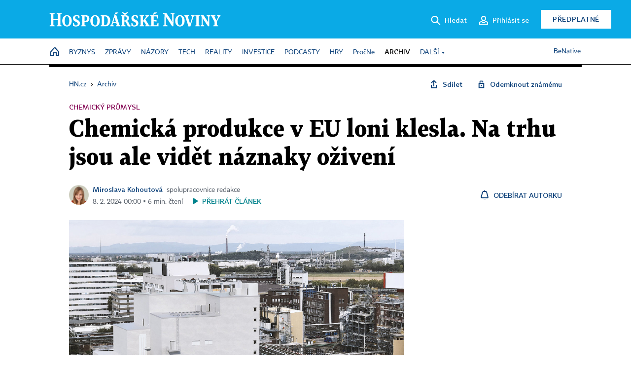

--- FILE ---
content_type: text/html; charset=windows-1250
request_url: https://archiv.hn.cz/c1-67291330-chemicka-produkce-v-eu-loni-klesla-na-trhu-jsou-ale-videt-naznaky-oziveni
body_size: 82222
content:
<!DOCTYPE html>
<!-- fe8; [0.9096] -->
<html lang="cs">
<head>
	<meta charset="windows-1250">
	<meta name="language" content="cs">
	<title>Chemická produkce v EU loni klesla. Na trhu jsou ale vidět náznaky oživení | Hospodářské noviny (HN.cz)</title>


	<meta name="viewport" content="initial-scale=1.0, width=device-width">
	<meta name="description" content="Prudký nárůst cen chemické produkce v roce 2022, vyvolaný růstem cen energií, se podepsal na klesajícím počtu zakázek v chemickém průmyslu. V loňském roce se ceny postupně stabilizovaly a na trhu jsou vidět signály mírného zlepšení. Podle Evropské rady chemického průmyslu CEFIC sice generuje obor v...">
	<meta name="keywords" content="chemický průmysl, chemie">
	<meta name="author" content="Miroslava Kohoutová">
	<meta name="copyright" content="&copy; 2026 Economia, a.s.">
	<meta name="referrer" content="no-referrer-when-downgrade">
	<meta name="robots" content="max-image-preview:standard">
	<meta name="robots" content="max-snippet:-1">

	<meta name="facebook-domain-verification" content="1vzl0v0f1vma5x4519sbv50ibgqhl1">

	
	<meta property="fb:pages" content="93433992603">
	<meta property="fb:admins" content="1612230751">
	<meta property="fb:app_id" content="160152434038663">

	<meta property="og:site_name" content="Hospodářské noviny (HN.cz)">
	<meta property="og:email" content="hn@economia.cz">
	<meta property="og:phone_number" content="+420233071111">
	<meta property="og:fax_number" content="+420224800370">
	<meta property="article:publisher" content="https://www.facebook.com/hospodarky">
	<meta name="twitter:site" content="@hospodarky">

		<link rel="canonical" href="https://archiv.hn.cz/c1-67291330-chemicka-produkce-v-eu-loni-klesla-na-trhu-jsou-ale-videt-naznaky-oziveni">
				
					
	<meta name="googlebot" content="noarchive,snippet">

	<meta property="og:type" content="article">
	<meta property="og:url" content="https://hn.cz/c1-67291330-chemicka-produkce-v-eu-loni-klesla-na-trhu-jsou-ale-videt-naznaky-oziveni">
	<meta property="og:title" content="Chemická produkce v EU loni klesla. Na trhu jsou ale vidět náznaky oživení">
	<meta property="og:description" content="Prudký nárůst cen chemické produkce v roce 2022, vyvolaný růstem cen energií, se podepsal na klesajícím počtu zakázek v chemickém průmyslu. V loňském roce se ceny postupně stabilizovaly a na trhu jsou vidět signály mírného zlepšení. Podle Evropské rady chemického průmyslu CEFIC sice generuje obor v...">
	<meta property="og:image" content="https://img.ihned.cz/attachment.php/160/79150160/Rmn6kv9yOAed7hcMaJx1GgfjDTtpCsFl/Chemicky_prumysl-02-fermentation_plant_Vizualizace_BASF.jpg">
	<meta property="og:locale" content="cs_CZ">

		<meta property="article:published_time" content="2024-02-08T00:00:00+01:00">
	<meta property="article:tag" content="chemický průmysl, chemie">
	<meta property="article:section" content="HN">
	<meta name="news_keywords" content="chemický průmysl, chemie">

	<meta name="twitter:card" content="summary_large_image">
		<meta name="twitter:title" content="Chemická produkce v EU loni klesla. Na trhu jsou ale vidět náznaky oživení">
	<meta name="twitter:description" content="Prudký nárůst cen chemické produkce v roce 2022, vyvolaný růstem cen energií, se podepsal na klesajícím počtu zakázek v chemickém průmyslu. V loňském roce se ceny postupně stabilizovaly a na trhu jsou vidět signály mírného zlepšení. Podle Evropské rady chemického průmyslu CEFIC sice generuje obor v...">
	<meta name="twitter:image" content="https://img.ihned.cz/attachment.php/160/79150160/Rmn6kv9yOAed7hcMaJx1GgfjDTtpCsFl/Chemicky_prumysl-02-fermentation_plant_Vizualizace_BASF.jpg">
	<meta name="twitter:url" content="https://hn.cz/c1-67291330-chemicka-produkce-v-eu-loni-klesla-na-trhu-jsou-ale-videt-naznaky-oziveni">

	<link href="//hn.cz/css/v3/styles.css?26010715" rel="stylesheet" type="text/css">

	
<!-- Google Tag Manager -->
<script>(function(w,d,s,l,i){w[l]=w[l]||[];w[l].push({'gtm.start':
new Date().getTime(),event:'gtm.js'});var f=d.getElementsByTagName(s)[0],
j=d.createElement(s),dl=l!='dataLayer'?'&l='+l:'';j.async=true;j.src=
'//www.googletagmanager.com/gtm.js?id='+i+dl;f.parentNode.insertBefore(j,f);
})(window,document,'script','dataLayer','GTM-NPKTHP');</script>
<!-- End Google Tag Manager -->

	<script src="https://apis.google.com/js/client:platform.js?onload=start"></script>
	<script src="//hn.cz/js/vendor/jquery.js"></script>
	<script src="//hn.cz/js/vendor/jquery.cookie.js"></script>

	<script src="//hn.cz/js/cmp-init.js?21121616" charset="UTF-8"></script>
	<script src="//hn.cz/js/cmp-loader.js?25033113" charset="UTF-8"></script>

	<script src="//hn.cz/js/vendor/swiper-bundle.min.js"></script>
	<script src="https://asset.stdout.cz/fe/external/iframe.js" id="videohub_jscore"></script>
	<script src="//hn.cz/js/common.js?25121114" charset="UTF-8"></script>
	<script src="//hn.cz/js/sh.js?25070812" charset="UTF-8"></script>

	<script src="//hn.cz/js/oauth.js?25060911" charset="UTF-8" id="oauth-script" data-google-oauth-client-id="620603146776-l72im3egblf6h540rtcsb268554hcvl7.apps.googleusercontent.com"></script>
	<script src="//hn.cz/js/v2/payments_article_purchase.js?24060615" charset="UTF-8"></script>
	<script src="//hn.cz/js/jquery.modal-overlay.js?25093011" charset="UTF-8"></script>
	<script src="//hn.cz/js/jquery.modal-menu.js?24012515" charset="UTF-8"></script>
	<script src="//hn.cz/js/jquery.gallery.js?22101710" charset="UTF-8"></script>
	<script src="//hn.cz/js/jquery.iobjects.js?25121515" charset="UTF-8"></script>

	<script src="//hn.cz/js/v3/plugins.js?25120414" charset="UTF-8"></script>
	<script src="//hn.cz/js/tts.js?25101315" charset="UTF-8"></script>
	<script src="//hn.cz/js/v3/main.js?25101315" charset="UTF-8"></script>

	
	<link rel="icon" href="//hn.cz/img/v3/hn-icon.svg">
	<link rel="mask-icon" href="//hn.cz/img/v3/hn-icon.svg" color="#ffffff">
	<link rel="apple-touch-icon" href="//hn.cz/img/v3/hn-touch-icon.png">
	<meta name="theme-color" content="#ffffff">
	<link rel="manifest" href="https://hn.cz/js/manifests/HN_manifest.json"><!-- -->
	

	
	<script type="application/ld+json">
	{
		"@context": "https://schema.org",
		"@type": "NewsArticle",
		"publisher": {
			"@type": "Organization",
			"name": "Economia, a.s.",
			"logo": {
				"@type": "ImageObject",
				"url": "https://hn.cz/img/economia_logo.jpg"
			}
		},

		"url": "https://archiv.hn.cz/c1-67291330-chemicka-produkce-v-eu-loni-klesla-na-trhu-jsou-ale-videt-naznaky-oziveni",
		"mainEntityOfPage": "https://archiv.hn.cz/c1-67291330-chemicka-produkce-v-eu-loni-klesla-na-trhu-jsou-ale-videt-naznaky-oziveni",
		"headline": "Chemická produkce v&nbsp;EU loni klesla. Na&nbsp;trhu jsou ale vidět náznaky oživení",
		"image": "https://img.ihned.cz/attachment.php/160/79150160/Rmn6kv9yOAed7hcMaJx1GgfjDTtpCsFl/Chemicky_prumysl-02-fermentation_plant_Vizualizace_BASF.jpg",
		"datePublished": "2024-02-08T00:00:00+01:00",
		"dateModified": "2024-02-08T00:00:00+01:00",
		"author": {
			"@type": "Person",
			"name": "Miroslava Kohoutová"
		},
		"description": "Prudký nárůst cen chemické produkce v roce 2022, vyvolaný růstem cen energií, se podepsal na klesajícím počtu zakázek v chemickém průmyslu. V loňském roce se ceny postupně stabilizovaly a na trhu jsou vidět signály mírného zlepšení. Podle Evropské rady chemického průmyslu CEFIC sice generuje obor v...",

		"isAccessibleForFree": "True"
	}
	</script>

<script src="//hn.cz/js/v3/microeshop.js?25070714" charset="UTF-8"></script>
<script>
var microeshop = new _MICROESHOP({
	shopKey: 'hn',
	articleId: 67291330,
	productsListTarget: '.products-list',
	waitingStages: [20,45],
	templates: {
		productItem: '#microeshop_screens .templates .product-item',
		selectedProductItem: '#microeshop_screens .templates .selected-product',
		savedCardItem: '#microeshop_screens .templates .saved-card',
		loggedUserItem: '#microeshop_screens .templates .logged-user',

		screenProducts: '#microeshop_screens .screen-products',
		screenLogin: '#microeshop_screens .screen-login',
		screenHasProduct: '#microeshop_screens .screen-has-subscription',
		screenPayment: '#microeshop_screens .screen-payment',
		screenPaymentStatus: '#microeshop_screens .screen-paymentstatus',

		loadingSpinner: '#microeshop_screens .templates .loading-dialog'
	},
	events: {
		onShow: function() {
			this._sendGA4Event('ec.item_view');
			this.screenProductSelection();
		},
		onProductSelect: function(product) {
			var node = this.contentWrapper.find('.product-'+product.id);
			node.parent().find('.selected').removeClass('selected');
			node.addClass('selected');
			this.contentWrapper.find('.action-login .price').text(product.price_to_pay);
			this._sendGA4Event('ec.add_to_cart');
		},
		onTokenSelect: function(token) {
			var node = this.contentWrapper.find('.card-token-'+token);
			node.parent().find('.selected').removeClass('selected');
			node.addClass('selected');
		},
		onOrderCreated: function() {
			this._sendGA4Event('ec.begin_checkout');
			this.screenPaymentStatus('waiting');
		},
		onOrderCreateFailed: function(error) {
			this.screenPaymentStatus('failed', error);
		},
		onOrderStateChecked: function(response) {
			if(response.status === false) {
				this.screenPaymentStatus('failed');
				return;
			}
			if(response.check_again === false) {
				if(response.payment_status === 'ok') {
					this._sendGA4Event('ec.purchase');
				}
				this.screenPaymentStatus(response.payment_status, response.payment_error);
				return;
			}

			this._checkOrderState();
		},
		onCardWidgetShow: function() {
			this.contentWrapper.find('.buttons').removeClass('hidden');
		},
		onCardWidgetSuccess: function() {
			this.contentWrapper.find('.buttons').addClass('hidden');
			var target = this.contentWrapper.find('.screen-payment .widget-wrapper');
			target.empty();
			this._showLoading(target);
		},
		onPaymentStatusScreenShow: function(screen, status, error) {
			if(status === 'ok') {
				$('.target-email', screen).text(this.state.user.email);
			}
		}
	},
	createDialog: function(content) {
		pulldown._overlay(
			$('<div>', { class: 'microeshop-wrapper' }).append(content),
			true,
			"microeshop-overlay"
		);
		return $('.microeshop-overlay .microeshop-wrapper');
	},
	createProductItem: function(data) {
		return this._hydrate('productItem', data);
	},
	createSelectedProductItem: function(data) {
		return this._hydrate('selectedProductItem', data);
	},
	createLoadingWidget: function() {
		return this.templates.loadingSpinner.clone();
	},
	createUserHasProductDialog: function(status, screen) {
		$('.target-email', screen).text(this.state.user.email);
		return screen;
	},
	getLoggedUser: function() {
		return ecoLogin && ecoLogin.user_email ? {
			email: ecoLogin.user_email,
			logged: ecoLogin.logged
		} : null;
	},
	createOauthLoginForm: function(state) {
		// nacteni soc metod

		var services = [];
		var oauthContainer = state.find('.login-methods');
		var servicesBtns = oauthContainer.find('.oauth_button');

		var callback = $.proxy((response) => {
			$('.oauth_error_wrapper, .oauth_error_wrapper > *', this.contentWrapper).removeClass("visible");
			$('.oauth_error_wrapper .error-unknown', this.contentWrapper).addClass('visible');

			if(response.status !== 'success') {
				$('.oauth_error_wrapper', this.contentWrapper).addClass("visible");
				if($('.oauth_error_wrapper .error-'+response.code, this.contentWrapper).length) {
					$('.oauth_error_wrapper .error-unknown', this.contentWrapper).removeClass('visible');
				}
				$('.oauth_error_wrapper .error-'+response.code, this.contentWrapper).addClass("visible");
				return;
			}
			if(ecoLogin) {
				ecoLogin.loadUserInfo(false);
			}

			this.screenLogin();
		}, this);

		for(var i=0;i<servicesBtns.length;i++) {
			var btn = $(servicesBtns[i]);
			btn.data('after_login_callback', callback);
			services.push(btn.data('service'));
		}
		oAuthLogin.init(services, oauthContainer);
		if(services.length > 0) {
			state.find('.oauth').removeClass('hidden');
		}
		return state;
	}
});

var microeshop_anchors = function(selector) {
	$(selector)
		.prop('href', 'javascript:void(0);')
		.click(function () {
			if ($(this).hasClass('in-progress')) { return; }
			$(this).addClass('in-progress');
			var index = 0;
			if ($(this).data('product-by-index')) { index = parseInt($(this).data('product-by-index'), 10); }
			if (microeshop.init(index)) {
				pulldown.microeshop();
			} else {
				alert('Omlouváme se, nepodařilo se načíst produkty nebo došlo k jiné chybě. Zkuste to prosím později.');
			}
			$(this).removeClass('in-progress');
		})
	;
};

$(document).ready(function() {
		microeshop_anchors('.microeshop-anchor, .offer-microeshop-anchor');
});

</script>

		<script>
			var tts;
			$(function(){ tts = new _TTS({ hintBox: null }); });
		</script>
	
<script>
	IHNED_meta.article = {
		id:			67291330,
		canonical:	'https://archiv.hn.cz/c1-67291330-chemicka-produkce-v-eu-loni-klesla-na-trhu-jsou-ale-videt-naznaky-oziveni',
		pubdate:	'2024-02-08 00:00:00',
		title:		'Chemická produkce v&nbsp;EU loni klesla. Na&nbsp;trhu jsou ale vidět náznaky oživení',
		preview_image: 'https://img.ihned.cz/attachment.php/150/79150150/Ovzpake6d98cxTqUs3GlSEgVhKCJR0ty/Chemicky_prumysl-02-fermentation_plant_Vizualizace_BASF.jpg',
		source:		10000100,
		source_name: 'HN.HN.CZ',
		subsource:	10391770,
		slot:		11322080,
		subslot:	11410880,
		authors:	['Miroslava Kohoutová'],
		tags:		['chemický průmysl','chemie'],
		chains:		'10010060,10162480,10078440',
		locked:		false,
		paywall_type:	'free',
		locked_for_user: false,
		lock_status:	''
	};

	$(document).ready(function() { GA4.article_detail(); });
</script>

		<script type="text/javascript">
		var page = {
			section: 'archiv',
			subsection: '',
			ga4_type: 'detail'
		};

		sh_b.ts = '1768555321';

		_saseco.push_keywords('chemický průmysl;chemie');
		_saseco.set_site('ihned');
		_saseco.set_area('default');
		_saseco.set_targets_id('67291330');
		</script>
<script src="https://ai.hn.cz/pub/loader.min.js?202503" charset="UTF-8" async></script>
<script>

		var p = '0A0000_d';
		var branding_cfg = {};

		
		if (0) _saseco.targets.ap='1z';
		if (0) {
			_saseco.targets.ap=1;
			ppc_1_enabled = false;
			seznam_ads_enabled = false;
		} else if (seznam_ads_enabled) {
			eco_cmp_queue.push({
				'cmd': 'checkByPreset',
				'preset': 'seznam',
				'callback': function() {
					if (!isFromSeznam(true)) { return; }
					_saseco.targets.ab='sez';
					seznam_ads = true;
				}
			});
		}

		if (typeof branding_cfg.brand !== 'undefined' && typeof branding_cfg.brand.SAS !== 'undefined' && branding_cfg.brand.SAS) {
			_saseco.targets.ab = branding_cfg.brand.SAS;
		}

		if ($.cookie('user__aamhash')) { var aamDeclaredID = $.cookie('user__aamhash'); }

		
	_saseco.targets.template='article';

	</script>

	
	
		<script src="//hn.cz/js/gemius.js?22021711"></script>
		
	
	<script src="//hn.cz/js/ga4.js?25041514" charset="UTF-8"></script>

	<script type="text/javascript">
	
		window._sasic_queue = window._sasic_queue || [];
		window._sashec_queue = window._sashec_queue || [];
		window.AlsOptions = { tag: 'hn' };
		document.write('<sc' + 'ript type="text/javascript" src="' + '//prod-snowly-sasic.stdout.cz/dist/hn/sasic.min.js' + '" onLoad="_sasic.init()"></sc' + 'ript>');
		document.write('<sc' + 'ript type="text/javascript" src="' + '//prod-snowly-sasic.stdout.cz/libs/sashec-connector.min.js' + '" onLoad="_sashec.init()"></sc' + 'ript>');
		_sashec_queue.push(['group', { site:_saseco.get_site(), area:_saseco.get_area(), keyword:_saseco.keywords, targets:_saseco.targets, callback: _saseco.callback }]);
	
	</script>

</head>
<body class="bt90 body0 page-0A0000_d s2-A page-article-detail article-detail article-67291330" id="top">
	
<!-- Google Tag Manager (noscript) -->
<noscript><iframe src="https://www.googletagmanager.com/ns.html?id=GTM-NPKTHP" height="0" width="0" style="display:none;visibility:hidden"></iframe></noscript>
<!-- End Google Tag Manager (noscript) -->


	<header>
		<div class="header-wrapper">
			<div class="hn-lista">
				<div class="wrapper">
					<div class="logo">
						<a href="https://hn.cz/">
							<img src="https://hn.cz/img/v3/logo_hospodarske_noviny.svg" alt="Hospodářské noviny">
						</a>
					</div>
					<div class="menu-right">
						<a href="javascript:;" class="button simple button-search" onclick="$('.header-search').removeClass('hidden'); $('.header-search .search-what').focus();"><span class="ico ico-search"></span><span class="after">Hledat</span></a>
						<span class="button-tts desktop-only" title="Zobrazit playlist audio článků"></span>
						<span class="button-pocket desktop-only" title="Články uložené na později"></span>
						<a href="javascript:;" class="button simple button-login desktop-only"><span class="ico ico-profile"><span class="initials"></span></span><span class="text-not-logged after">Přihlásit se</span><span class="text-logged after">Můj účet</span></a>
						<a href="https://predplatne.hn.cz/" target="_blank" class="button inverted button-subscription" onclick="GA4.button_click($(this), 'subscription');">Předplatné</a>
						<a href="javascript:;" class="button simple button-menu-trigger no-desktop" onclick="header.toggleMobileMenu();"><span class="ico ico-menu"></span></a>
					</div>
					<form class="header-search hidden" action="https://hn.cz/#result" method="GET">
						<input type="text" name="search[what]" class="search-what" data-type="main" placeholder="Hledat na HN.cz ...">
						<button class="button search-button ico-search"><span class="desktop-only">Hledat</span></button>
						<span class="ico-close" onclick="$('.header-search').addClass('hidden');"></span>
						<input type="hidden" name="p" value="000000_search">
					</form>
				</div>
			</div>
			<div class="menu-wrapper">
				<div class="wrapper">
					<div class="menu-header">
						<div class="wrapper">
							<span class="button-tts" title="Zobrazit playlist audio článků"></span>
							<span class="button-pocket" title="Články uložené na později"></span>
							<a href="javascript:;" class="button simple button-login"><span class="ico ico-profile"><span class="initials"></span></span><span class="text-not-logged">Přihlásit se</span><span class="text-logged">Můj účet</span></a>
							<a href="https://predplatne.hn.cz/" target="_blank" class="button inverted button-subscription" onclick="GA4.button_click($(this), 'subscription');">Předplatné</a>
						</div>
					</div>
					
						<div class="menu">
	<nav class="navig" data-position="header">
			<ul class="swiper-wrapper ">
			<li class="swiper-slide home menu-home"><a href="https://hn.cz/" title="" target="_self"><span>Home</span></a></li>
			<li class="swiper-slide menu-byznys"><a href="https://byznys.hn.cz/" title="" target="_self"><span>Byznys</span></a></li>
			<li class="swiper-slide menu-zpravy"><a href="https://zpravy.hn.cz/" title="" target="_self"><span>Zprávy</span></a></li>
			<li class="swiper-slide menu-nazory"><a href="https://nazory.hn.cz/" title="" target="_self"><span>Názory</span></a></li>
			<li class="swiper-slide menu-tech"><a href="https://tech.hn.cz/" title="" target="_self"><span>Tech</span></a></li>
			<li class="swiper-slide menu-reality"><a href="https://byznys.hn.cz/reality/" title="" target="_self"><span>Reality</span></a></li>
			<li class="swiper-slide menu-investice"><a href="https://investice.hn.cz/" title="" target="_self"><span>Investice</span></a></li>
			<li class="swiper-slide menu-podcasty"><a href="https://podcasty.hn.cz/" title="" target="_self"><span>Podcasty</span></a></li>
			<li class="swiper-slide menu-hry"><a href="https://hn.cz/hry" title="" target="_self"><span>Hry</span></a></li>
			<li class="swiper-slide capitalize"><a href="https://procne.hn.cz/" title="" target="_self"><span>PročNe</span></a></li>
			<li class="swiper-slide menu-archiv"><a href="https://archiv.hn.cz/" title="" target="_self"><span>Archiv</span></a></li>
			<li class="swiper-slide submenu-anchor" data-submenu="submenu_163100"><span title="">Další</span></li>
		</ul>

									<div class="sub-menu hidden" id="submenu_163100">
									<ul class="swiper-wrapper menu-links">
			<li class="swiper-slide "><a href="https://hn.cz/tagy/Jak-nastartovat-sever-357605" title="" target="_self"><span>Jak nastartovat sever</span></a></li>
			<li class="swiper-slide "><a href="https://specialy.hn.cz/" title="" target="_self"><span>Speciály HN</span></a></li>
			<li class="swiper-slide "><a href="https://vikend.hn.cz/" title="" target="_self"><span>Víkend</span></a></li>
			<li class="swiper-slide "><a href="https://stavba.hn.cz/" title="" target="_self"><span>Magazín Stavba</span></a></li>
			<li class="swiper-slide "><a href="https://hn.cz/knihy-hn" title="" target="_self"><span>Knihy HN</span></a></li>
		</ul>

									<ul class="swiper-wrapper menu-links">
			<li class="swiper-slide "><a href="https://eventy.hn.cz/" title="" target="_self"><span>Eventy</span></a></li>
			<li class="swiper-slide "><a href="https://hn.cz/tagy/Green-Deal-355623" title="" target="_self"><span>Green Deal</span></a></li>
			<li class="swiper-slide "><a href="https://hn.cz/inovatori/" title="" target="_self"><span>Inovátoři roku</span></a></li>
			<li class="swiper-slide "><a href="https://byznys.hn.cz/zenyceska/" title="" target="_self"><span>Top ženy</span></a></li>
			<li class="swiper-slide "><a href="https://nejbanka.hn.cz/" title="" target="_self"><span>Nej banka / Nej pojišťovna</span></a></li>
		</ul>

									<ul class="swiper-wrapper menu-links">
			<li class="swiper-slide "><a href="https://predplatne.hn.cz/" title="" target="_self"><span>Předplatné</span></a></li>
			<li class="swiper-slide "><a href="https://hn.cz/tiraz/" title="" target="_self"><span>Redakce</span></a></li>
			<li class="swiper-slide "><a href="https://www.economia.cz/ceniky-inzerce/" title="" target="_self"><span>Inzerce</span></a></li>
			<li class="swiper-slide "><a href="https://www.economia.cz/contact/" title="" target="_self"><span>Kontakty</span></a></li>
			<li class="swiper-slide "><a href="https://hn.cz/news/" title="" target="_self"><span>Newslettery</span></a></li>
		</ul>

									<ul class="swiper-wrapper menu-links">
			<li class="swiper-slide "><a href="https://ekonom.cz/" title="" target="_self"><span>Ekonom</span></a></li>
			<li class="swiper-slide "><a href="https://logistika.ekonom.cz/" title="" target="_self"><span>Logistika</span></a></li>
			<li class="swiper-slide "><a href="https://pravniradce.ekonom.cz/" title="" target="_self"><span>Právní rádce</span></a></li>
			<li class="swiper-slide "><a href="https://hn.cz/hry" title="" target="_self"><span>Hry</span></a></li>
			<li class="swiper-slide "><a href="https://www.economia.cz/" title="" target="_self"><span>Economia</span></a></li>
		</ul>

						</div>
			
			<ul class="swiper-wrapper ">
			<li class="swiper-slide menu-benative capitalize"><a href="https://benative.hn.cz/" title="" target="_self"><span>BeNative</span></a></li>
		</ul>

	
	</nav>
</div>

					
				</div>
			</div>
			<div class="hidden">
				<div class="account-menu">
					<div class="profile">
						<span class="image no-image"><span class="initials"></span></span>
						<div class="name"></div>
					</div>
					<ul class="menu-links">
						<li><a href="https://ucet.hn.cz" class="menu-item item-account">Nastavení účtu</a></li>
						<li><a href="https://ucet.hn.cz/predplatne/" class="menu-item item-subscriptions">Moje předplatné</a></li>
						<li><a href="javascript:;" class="menu-item item-logout">Odhlásit se</a></li>
					</ul>
				</div>
			</div>
		</div>
	</header>
	<script>
				$('.menu:not(.submenu) .menu-archiv').addClass("active");
		header.init();
	</script>

	<!-- a wrapper -->
	<div id="brand-a" class="brand-a"><div id="brand-b" class="brand-b"><div id="brand-c" class="brand-c">

	<!-- all-wrapper -->
	<div class="all-wrapper">

		<div class="a-wrapper leader">
	<div id="a-leader" class="a-content">
		<script type="text/javascript">
	_saseco.queue_push(['position','a-leader',{size:['leader','79a','91a','92a','11a','21a']}]);
</script>
	</div>
</div>
		<div class="a-wrapper strip-1">
	<div id="a-strip-1" class="a-content">
		<script type="text/javascript">
			_saseco.queue_push(['position','a-strip-1',{ size:'strip', pos:'1', async:false }]);
		</script>
	</div>
</div>

		<div class="content">
		<!-- content start -->



	<div class="article-header gap">
	<div class="wrapper-fixed"><div class="wrapper">
		<div class="tools">
			

<div class="breadcrumbs">
	<a href="https://hn.cz/"><span>HN.cz</span></a>
	<span>&rsaquo;</span>
			<a href="https://archiv.hn.cz"><span>Archiv</span></a>
									</div>

			<div class="article-sharing">
				<span class="article-sharing-bg" onclick="$('.article-sharing').toggleClass('unpacked');"></span>
				<span class="ico-menu-small" onclick="$('.article-sharing').toggleClass('unpacked');"></span>
				<div class="article-sharing-wrap">
					<a href="javascript:;" class="button simple with-icon" id="button-share" title="Sdílet"><span class="ico ico-share"></span><span class="after">Sdílet</span></a>
											<span class="button simple with-icon button-tts"></span>
						<span class="button simple with-icon button-pocket" title="Uložit článek na později / odebrat z uložených článků"></span>
										<a href="javascript:;" class="button simple with-icon" id="button-opentofriend" title="Odemknout známému"><span class="ico ico-lock-open blue"></span><span class="after">Odemknout známému</span></a>
				</div>
			</div>
		</div>
					<div class="label">Chemický průmysl</div>
				<h1 class="tts-prop-name tts-part" data-url="https://archiv.hn.cz/c1-67291330-chemicka-produkce-v-eu-loni-klesla-na-trhu-jsou-ale-videt-naznaky-oziveni"
		    data-tts-prop="name" data-tts-part="0">Chemická produkce v&nbsp;EU loni klesla. Na&nbsp;trhu jsou ale vidět náznaky oživení</h1>
	</div></div>
	<div class="article-meta">
		<div class="article-meta-wrap">
											<div class="authors tts-prop-author tts-part" data-tts-prop="author" data-tts-part="0">
											<span class="photos">
							<a href="https://hn.cz/autori/miroslava-kohoutova-19612520">
																							<img src="https://img.ihned.cz/attachment.php/60/76942060/S5cl8OvWLVfIedsiTP2QuKgqG0r3MjA1/Kohoutova-Miroslava_web.png" title="Miroslava Kohoutová" />
															</a>
						</span>
						<a href="https://hn.cz/autori/miroslava-kohoutova-19612520">Miroslava Kohoutová</a><span class="work-position">spolupracovnice redakce</span>									</div>
																			<div class="publish_date time">
																<span>8. 2. 2024&nbsp;00:00&nbsp;&squf;
				6&nbsp;min.&nbsp;čtení</span>
				&nbsp; &nbsp; <span id="tts-start-wrap"><span id="tts-start" class="tts-status-bar"></span><span id="tts-player-micro" class="inactive"><span class="tts-status-bar"></span><span class="tts-progress-bar micro empty"></span></span></span>
			</div>
		</div>
														<div class="author-subscribe">
													<a href="javascript:" class="object-subscribe ico ico-bell"
							   onclick="object_subscription.switch($(this),3,19612520,'Miroslava Kohoutová','fill');"
							   title="Odebírat články autorky: Miroslava Kohoutová"
							   data-add="Odebírat autorku" data-remove="Zrušit odběr"
							   data-target=".article-meta-wrap .authors > a:nth-child(2)"><span>Odebírat autorku</span></a>
												</div>
					
		
	</div>
</div>

<div class="wrapper-cols gap-big">
	<div class="column col1">
		<div class="article-primary-area" id="articlePrimaryTarget">
		<div class="main-image">
		<div class="article-image-wrapper image-wrapper">
			<img src="https://img.ihned.cz/attachment.php/160/79150160/Rmn6kv9yOAed7hcMaJx1GgfjDTtpCsFl/Chemicky_prumysl-02-fermentation_plant_Vizualizace_BASF.jpg" alt="Ochotu investovat ukazuje například společnost BASF. Za desítky milionů eur vybuduje fermentační závod na biologické a biotechnologické přípravky na ochranu rostlin v Ludwigshafenu.">
			
		</div>
		<div class="image-meta">
			<span class="content" title="Skrýt popis">
				<span class="title">Ochotu investovat ukazuje například společnost BASF. Za desítky milionů eur vybuduje fermentační závod na biologické a biotechnologické přípravky na ochranu rostlin v Ludwigshafenu. </span>
												<span class="author">Autor &squf; <a href="https://hn.cz/autori/vizualizace-basf-19712400">Vizualizace: BASF</a></span>
							</span>
			<span class="ico-up" title="Zobrazit popis"></span>
		</div>
	</div>
	<script>
		var fullImgData = {
			type: 'info_graphic',
			_config: {
				name: '',
				image: {
					url: 'https://img.ihned.cz/attachment.php/960/79146960/avQxbdksyNAUpiWG5DgKC42ofVMl9z6I/Chemicky_prumysl-02-fermentation_plant_Vizualizace_BASF.jpg'
				},
				description: null
			}
		};
		var fullImg = new IO_info_graphic(fullImgData._config);
		$('.main-image img').click(function() {
			pulldown.mediaPopup(fullImgData, fullImg.createStructure(), null);
		});

		$('.main-image .image-meta').click(function() { $('.main-image .image-meta').toggleClass('switched'); });
	</script>
		
</div>


<div class="article-content gap article-body tts-prop-body" data-tts-prop="body" data-tts-hash="17a2798cc5f7ef8593e1bb6ca2de3949">
	<div class="article-body-part free-part"><p><span class="first-letter" data-letter="P">P</span>rudký nárůst cen chemické produkce v roce 2022, vyvolaný růstem cen energií, se podepsal na klesajícím počtu zakázek v chemickém průmyslu. V loňském roce se ceny postupně stabilizovaly a na trhu jsou vidět signály mírného zlepšení. Podle Evropské rady chemického průmyslu CEFIC sice generuje obor v regionu roční tržby více než 760 miliard eur, tedy téměř 19 bilionů korun, ale jeho konkurenceschopnost nyní silně ovlivňují vysoké náklady na energie a nedostatečná poptávka. Podle listopadových čísel v Česku hodnota nových zakázek v chemickém průmyslu meziročně klesala dvojciferným tempem.</p>

	<div class='a-wrapper wallpaper wallpaper-2'>
	<div id="a-wallpaper-2" class="a-content">
		<script>
			_saseco.queue_push(['position','a-wallpaper-2',{
				size:['wallpaper','mpu','sq3'], async:false, pos:'2'
			}]);
		 
			var recalculate_wallpaper = function() {

				var wrapper = $('#a-wallpaper-2').parent();
				if(!wrapper.hasClass('a-visible')) return;

				var wtop = Math.round(wrapper.offset().top);
				var wbot = wtop + wrapper.height();

				var conflict = false;
				$(".d-elm").each(function() {
					$(this).removeClass('wallpaper-conflict'); // reset

					var btop = Math.round($(this).offset().top);
					var bbot = btop + $(this).height();
					if(
						(wtop < btop && wbot > btop) || // wallpaper zacina nad boxem a konci v boxu
						(wtop > btop && wbot < bbot) || // wallpaper zacina a konci uvnitr boxu
						(wtop < bbot && wbot > bbot) // wallpaper zacina v boxu, konci pod nim
					) {
						$(this).addClass('wallpaper-conflict');
						conflict = true;
					}
				});

				wrapper.removeClass('wallpaper-with-box')
				if(conflict) wrapper.addClass('wallpaper-with-box');
			};

			_saseco.add_manual_callback('recalculate', recalculate_wallpaper);
			$(document).ready(recalculate_wallpaper);
				</script>
	</div>
</div>

	<div class='a-wrapper mediumrectangle mediumrectangle-1'>
	<div id="a-mediumrectangle-1" class="a-content">
		<script>
			var sas_mr1 = 'mediumrectangle';
			if (_saseco.targets.device === 'm') {
				sas_mr1 = ['mediumrectangle','is','prmsquare','square300'];
			}
			_saseco.queue_push(['position','a-mediumrectangle-1',{
				size:sas_mr1, async:false, pos:'1'
			}]);
		</script>
	</div>
</div>



<p>Za poklesy nových zakázek může být nahrazení finálních chemických výrobků z Číny, která v poslední době uvedla do chodu několik větších chemicko&#8209;technologických závodů a i v době energetické krize byla jejich produkce konkurenceschopná. &#8222;Někteří koncoví zákazníci jsou proto spíše nyní navyklí odebírat od nich nebo od evropských firem, které se do Číny vypravily za nižšími výrobními náklady,&#8220; vysvětluje Martin Janíčko z katedry ekonomie Národohospodářské fakulty Vysoké školy ekonomické v Praze. &#8222;Roli může hrát i objem zásob. Zejména u některých koncových zákazníků se nahromadily zásoby ve chvíli, kdy ještě před největšími cenově energetickými šoky měli zafixované ceny od dodavatelů,&#8220; dodává Janíčko.</p>

<p>K výraznému poklesu poptávky došlo po prudkém nárůstu cen chemické produkce v roce 2022 v reakci na růst cen energií. &#8222;Nenapomohlo jí ani celkové průměrné snížení cen v průběhu roku 2023 o 5,5 procenta, kdy hnojiva například zlevnila o 27 procent, plasty o 11 procent, přičemž některé speciální chemikálie nadále podražovaly,&#8220; říká Ivan Souček, ředitel Svazu chemického průmyslu České republiky.</p>
<p>Podle něho se již cenová úroveň v druhé polovině roku 2023 stabilizovala, ale pokles chemické produkce v roce 2023 zaznamenaly všechny země EU. &#8222;Byť v některých komoditách dochází k oživení &#8211; jedná se zejména o syntetické kaučuky, hnojiva a dlouhodoběji některé speciální chemikálie a bytovou chemii,&#8220; říká Ivan Souček.</p>
<h2>Některých podoborů se útlum nedotkl</h2>
<p>Průmysl, který vyrábí petrochemické produkty, polymery, základní anorganické látky, speciální a spotřební chemikálie, není zasažený ve všech oborech stejně. Například oboru bazénové chemie se naopak daří. Český výrobce a prodejce chemikálií do bazénů, vířivek a jezírek, společnost Proxim, která přes polovinu své produkce exportuje, eviduje nárůst zakázek. &#8222;V našem oboru se trh poměrně rozšířil v průběhu posledních let díky rozvoji výstavby soukromých bazénů. Tento boom se v loňském roce sice zastavil, ale bazény, které dosud byly vybudovány, vyžadují péči a samozřejmě i produkty pro chemickou úpravu vody,&#8220; vysvětluje ředitel společnosti Jan Kroupa.</p>
<p>&#8222;Co vidím jako pozitivní, je stabilizace trhu s chemickými surovinami, ceny se po velkých výkyvech ustálily, dostupnost surovin je lepší než před dvěma roky. Například u chlornanu sodného se cena od začátku roku 2022 do půlky roku 2023 zvedla o 58 procent a aktuálně je 28 procent nad cenou z počátku roku 2022. Trichlorisokyanurová kyselina narostla mezi roky 2021 a 2022 o sto procent, nyní je téměř zpět na úrovni roku 2021,&#8220; říká Jan Kroupa ze společnosti Proxim.</p>
<p>Celkové zpomalení české ekonomiky v uplynulém roce se výrazněji neodrazilo na tržbách společnosti Bochemie, která vyrábí širokou škálu produktů, od prostředků ochrany dřeva přes dezinfekční a čisticí prostředky až po průmyslové akumulátory.</p>
<p>Firma, která vyváží do více než 120 zemí světa, se stabilně drží na třech až pěti procentech meziročního růstu. &#8222;Díky diverzifikaci portfolia a proexportní strategii nepředstavuje pokles v jednom segmentu trhu pro nás existenční hrozbu. V uplynulém roce například došlo k poměrně citelnému útlumu v sektoru stavebnictví, který se odrazil v poklesu tuzemského prodeje našich přípravků pro impregnaci dřeva, který jsme však byli schopni kompenzovat exportem. Významný dopad na nás ale měl globální vývoj ocelářství, kvůli kterému klesly prodeje Feropuru (prostředku na moření ocelí a slitin &#8211; pozn. red.) o 40 procent,&#8220; říká Miloslav Vodička, předseda představenstva Bochemie.</p>
<h2>Trh ovlivňuje nestabilní geopolitická situace</h2>
<p>Firmy se také dotklo strmé zvyšování cen energií a dalších vstupů, stejně jako jejich omezená dostupnost. Podnikání silně proexportně orientované společnosti navíc výrazně ovlivňují i globální události a geopolitické změny.</p>
<p>&#8222;Konflikt na Blízkém východě, který způsobuje značnou nejistotu, negativně ovlivňuje prodej našich výrobků v dané oblasti a ohrožuje globální dodavatelské řetězce. Arabský poloostrov je pro nás jedním z klíčových trhů, kam dodáváme průmyslové baterie pro odvětví těžby a zpracování ropy a zemního plynu, stejně jako pro výrobu energie z obnovitelných zdrojů. V této části světa máme ambiciózní plány jak prodejní, tak investiční, které jsou aktuálním konfliktem značně komplikovány,&#8220; vysvětluje Miloslav Vodička.</p>
<p>Pavel Kaidl, vedoucí odboru externí komunikace Orlen Unipetrol RPA, také očekává, že napjatá geopolitická situace a složité makroekonomické podmínky budou firmu ovlivňovat i v tomto roce. &#8222;Drahé energie a emisní povolenky výrazně zvyšují naše náklady na výrobu pohonných hmot, petrochemikálií i hnojiv. Na konci letošního roku navíc přejdeme na zpracování neruských ropných směsí, což nám také přinese zvýšení nákladů,&#8220; říká Pavel Kaidl.</p>
<div><div class="d-elm d-info" style="width: 40%; float: left;">
    <div class="d-elm-label" style="text-align: center;"><span><strong>Chemický průmysl</strong></span></div>
    <div class="d-elm-in">
        <div class="article-inserted-image in-box">
            <div class="uai-img"><a href="https://img.ihned.cz/attachment.php/850/79161850/PxV97ShCiQOTlwEfaLvMGerAW0BbyRsj/HN_240208_Chemicky_prumysl.pdf" target="_blank"><img title="" src="https://img.ihned.cz/attachment.php/840/79161840/6gxaM89OhsP1yWJ3jzoHEBNTunfpADLv/chemicky-prumysl.jpg" alt=""></a></div>
        </div>
        <p><strong>Stáhněte si přílohu v <a href="https://img.ihned.cz/attachment.php/850/79161850/PxV97ShCiQOTlwEfaLvMGerAW0BbyRsj/HN_240208_Chemicky_prumysl.pdf" target="_blank">PDF</a></strong></p>
    </div>
</div></div>
<h2>Pozitivní signály bez záruky</h2>
<p>Podle CEFIC existují určité náznaky oživení pro pododvětví chemikálií. Údaje z listopadu 2023 ukazují, že chemická výroba v sedmadvaceti zemích EU byla zhruba o jedno&#8197;procento vyšší než v roce 2022. Zatím se ale zdá, že náznaky oživení nemají stabilní charakter.</p>
<p>&#8222;Ztracený objem produkce, zejména v Německu, na kterém je významně závislá i Česká republika, se možná už nikdy nevrátí,&#8220; domnívá se Ivan Souček ze Svazu chemického průmyslu České republiky. Podle něj bude snížený obchod a slabá celosvětová poptávka i nadále nepříznivě ovlivňovat vyhlídky odvětví v letech 2024 až 2025.</p>
<p>&#8222;Pozitivním signálem je přes výše uvedené skutečnost, že přece jenom exporty převyšují objem importů do EU. Negativním signálem je ale celkové snížení poptávky, v průběhu roku 2023 došlo k poklesu dovozů o více než dvacet procent, zatímco exporty se snížily o více než pět procent,&#8220; říká Ivan Souček.</p>
<p>Martin Janíčko z VŠE v Praze očekává oživení o něco rychlejší než u zbytku průmyslu. &#8222;Nějaký &#8218;úprk vpřed&#8216; patrně nenastane, jelikož ekonomické prostředí je pořád křehké. Ovšem data za poslední kvartál 2023 by měla být již optimističtější a měla by předznamenat obecné zlepšení v celém letošním roce. Na potvrzení zlepšení ale bude potřeba počkat aspoň do poloviny roku,&#8220; říká Martin Janíčko.</p>
<p class="detail-odstavec"><em>Článek byl publikován ve speciální příloze HN <a href="https://benative.hn.cz/?m=edition&amp;overview[edition_id]=86554" target="_blank">Chemický průmysl</a>.</em></p></div>

										<div class="end-article-dot tags">
				<ul>
																													<li id="tag-280903"><a href="https://hn.cz/tagy/chemicky-prumysl-280903" title="chemický průmysl">#chemický průmysl</a></li>
																													<li id="tag-12483"><a href="https://hn.cz/tagy/chemie-12483" title="chemie">#chemie</a></li>
									</ul>
			</div>
			
		
		
		
	
	
	
	<div id="google-news-link">
		<p style="display: flex; align-items: center; margin: 16px 0 0; font-size: 15px; padding: 4px 10px; background-color: #F8F8F8;">
			<a href="https://news.google.com/publications/CAAqBwgKMP7knwswi--3Aw?hl=cs&gl=CZ&ceid=CZ:cs" target="_blank"
			   style="flex: 0 0 auto; margin-right: 16px;"><img src="https://www.gstatic.com/gnews/logo/google_news_40.png" style="width: 30px;"></a>
			<span class="f-sans">Přidejte si Hospodářské noviny
			<a href="https://news.google.com/publications/CAAqBwgKMP7knwswi--3Aw?hl=cs&gl=CZ&ceid=CZ:cs" target="_blank">mezi své oblíbené tituly</a>
			na Google zprávách.</span>
		</p>
	</div>

			<div class="unlocked-offer-at-end">
				<div class="unlocked-offer">
		<h3 class="title">
			<span class="uo-default">Tento článek <span class="uo-have">máte</span><span class="uo-is">je</span> zdarma.
				Když si předplatíte HN, budete moci číst všechny naše články<span class="uo-branding"> nejen na vašem aktuálním připojení</span>.</span>
			<span class="for-soon-end">Vaše předplatné brzy skončí. Předplaťte si HN a můžete i nadále číst všechny naše články.</span>
			Nyní&nbsp;první 2&nbsp;měsíce jen za 40&nbsp;Kč.</h3>
		<div class="content">
			<ul class="benefits">
				<li>Veškerý obsah HN.cz</li>
				<li>Možnost kdykoliv zrušit</li>
				<li>Odemykejte obsah pro přátele</li>
				<li>Ukládejte si články na později</li>
				<li>Všechny články v audioverzi + playlist</li>
			</ul>
			<div class="buttons">
				<a href="https://predplatne.hn.cz/?backlink=https://archiv.hn.cz/c1-67291330-chemicka-produkce-v-eu-loni-klesla-na-trhu-jsou-ale-videt-naznaky-oziveni" class="button offer-microeshop-anchor"
				   data-text="předplatné">za 40 Kč</a>
				<span>nebo</span>
				<a href="https://predplatne.hn.cz/?backlink=https://archiv.hn.cz/c1-67291330-chemicka-produkce-v-eu-loni-klesla-na-trhu-jsou-ale-videt-naznaky-oziveni" class="button offer-microeshop-anchor"
				   data-product-by-index="1"
				   data-text="předplatné"><span>za 80 Kč</span><br>Navíc mobilní aplikace<br>a web bez reklam</a>
			</div>
		</div>
	</div>

		</div>
	</div>
<script>
	var slideshow = new _Slideshow({
		reloadAdsAfterClicks: 2,
		scrollTopCorrection: -150
	});
	$(function(){
		if (isFromSeznam(true)) {
			$('#google-news-link').hide();
					}
	});
</script>






<script>
	var iobjects = [];
	if(iobjects !== undefined) {
			_IO.addIobjectsData(iobjects);

			if ($('.detail-media-content').length) {
				$('.detail-media-content .media-placeholder').each(function () {
					var target = $(this).data('target');
					if ($('.article-body-part .inserted_iobject_' + target).length) $(this).remove();
				});
				if (!$('.detail-media-content .media-placeholder').length) $('.detail-media-content').remove();
			}

			_IO.initEntrypoints();

			

			
			if (typeof online_report === 'object') {
				online_report.replace_iobjects();
			}

			$.each(surveys, function(index, value) {
				if (typeof surveys_extra_options === 'object' && typeof surveys_extra_options[index] === 'object') {
					value = $.extend(true, {}, value, surveys_extra_options[index]);
				}
				surveys[index] = new _SURVEY(value);
				ecoLogin.updateUserInfoCallback.push(function(el) {
					surveys[index].updateSurveyButton();
				});
			});
	}

</script>
<div class="article-social-share" id="article-sharing-menu">
	<ul class="menu-links">
		<li><a href="javascript:;" class="menu-item share-f" onclick="return share_link($(this),'f',null);"><span class="ico ico-soc-fb"></span>Facebook</a></li>
		<li><a href="javascript:;" class="menu-item share-x" onclick="return share_link($(this),'x',null,'Chemick%C3%A1+produkce+v%26nbsp%3BEU+loni+klesla.+Na%26nbsp%3Btrhu+jsou+ale+vid%C4%9Bt+n%C3%A1znaky+o%C5%BEiven%C3%AD');"><span class="ico ico-soc-x"></span>Platforma X</a></li>
		<li><a href="javascript:;" class="menu-item share-c" onclick="return share_link($(this),'c',null);"><span class="ico ico-link"></span>Kopírovat odkaz</a></li>
	</ul>
</div>


	


<div class="hidden" id="microeshop_screens">

	<div class="templates">
		<!-- produkt -->
		<div class="product-item bordered-item product-[id] selectable-radio" data-product="[id]">
			<span class="item-title">
				<span class="title">[name_short]</span>
				<span class="note-1">[notes.note_1]</span>
			</span>
			<span class="note-2">[notes.note_2]</span>
		</div>
		<!-- /produkt -->
		<!-- selected product -->
		<div class="selected-product bordered-item">
			<span class="item-title">
				<span class="title">[name]</span>
				<span class="note-1">[notes.note_1]</span>
			</span>
			<span class="change-button">
				<a href="javascript:;" class="button simple action" data-action="screen:ProductSelection"><span class="ico ico-pencil blue"></span></a>
			</span>
		</div>
		<!-- /selected product -->
		<!-- logged user -->
		<div class="logged-user bordered-item">
			<span class="item-title">
				<span class="title">[email]</span>
				<span class="note-1">Přihlášený uživatel</span>
			</span>
		</div>
		<!-- /logged user -->
		<!-- saved card -->
		<div class="saved-card bordered-item selectable-radio card-token-[id]" data-item="[id]">
			<span class="item-title">
				<span class="title">[number]</span>
				<span class="note-1">Platnost do: [valid.month]/[valid.year]</span>
			</span>
		</div>
		<!-- /saved card -->

		<div class="loading-dialog">
			<div class="spinner-big">
				<span class="ico ico-loading blue segment-1"></span>
				<span class="ico ico-loading blue80 segment-2"></span>
				<span class="ico ico-loading blue segment-3"></span>
			</div>
		</div>
	</div>




	<!-- screen for products -->
	<div class="microeshop-screen screen-products">
		<div class="products-list"></div>
		<div class="box steps">
			<div class="box-content">
				<div class="step">
					<span class="icon bg-azure"><span class="ico ico-exit blue"></span></span>
					<div class="title">Možnost kdykoliv zrušit</div>
				</div>
				<div class="step">
					<span class="icon bg-azure"><span class="ico ico-bell"></span></span>
					<div class="title">Upozornění 2 dny před automatickou obnovou předplatného</div>
				</div>
			</div>
		</div>
		<div class="info">
			<div class="part">
				<input type="checkbox" id="marketing_agreement_[state_hash]" name="marketing_agreement" value="Y" class="bullet consent" />
				<label class="content" for="marketing_agreement_[state_hash]">
					<p>Přeji si dostávat obchodní sdělení společnosti Economia, a.s., o jiných, než objednaných či o obdobných produktech a službách. Více viz <a href="https://www.economia.cz/ochrana-osobnich-udaju/" target="_blank">Informace o zpracování osobních údajů</a> za účelem zasílání obchodních sdělení.</p>
				</label>
			</div>
			<div class="part">
				<span class="bullet"><span class="ico ico-info anthracite"></span></span>
				<div class="content">
					<p>Odesláním objednávky beru na vědomí, že mé osobní údaje budou zpracovány dle <a href="https://www.economia.cz/ochrana-osobnich-udaju/" target="_blank">Zásad ochrany osobních a dalších zpracovávaných údajů</a>, a souhlasím se <a href="https://predplatne.hn.cz/economia/vop" target="_blank">Všeobecnými obchodními podmínkami</a> vydavatelství Economia, a.s.</p>
					<p>Beru na vědomí, že budu dostávat obchodní sdělení, týkající se objednaných či obdobných produktů a služeb společnosti Economia, a.s.
						<a href="javascript:;" onclick="$(this).closest('.content').find('.info_subcontent').toggleClass('hidden');$(this).toggleClass('unfolded');" class="folding-trigger">Odmítnout zasílání<span class="ico ico-down-small black"></span><span class="ico ico-up-small black"></span></a>
					</p>
					<div class="info_subcontent hidden">
						<p>Zaškrtnutím políčka přijdete o možnost získavat informace, které přímo souvisí s vámi objednaným produktem a službami, například:</p>
						<ul>
							<li>Odkaz na stažení mobilní aplikace</li>
							<li>Aktivační kód pro přístup k audioverzi obsahu</li>
							<li>Informace o podstatných změnách a produktových novinkách</li>
							<li>Možnost vyjádřit se ke kvalitě produktů</li>
							<li>Další praktické informace a zajímavé nabídky</li>
						</ul>
						<div class="checkinput">
							<input type="checkbox" name="no_legitimate_interest" value="Y" class="consent" id="no_legitimate_interest_[state_hash]" />
							<label for="no_legitimate_interest_[state_hash]">Nechci dostávat obchodní sdělení týkající se objednaných či obdobných produktů společnosti Economia, a.s.</label>
						</div>
					</div>
				</div>
			</div>
		</div>
		<div class="buttons">
			<a href="javascript:;" class="button action action-login" data-action="screen:Login">Zaplatit <span class="price">30</span> Kč kartou</a>
		</div>
		<div class="help-info">
			<p>Můžete si prohlédnout <a href="https://predplatne.hn.cz/?backlink=https://archiv.hn.cz/c1-67291330-chemicka-produkce-v-eu-loni-klesla-na-trhu-jsou-ale-videt-naznaky-oziveni">kompletní nabídku</a>,<br>která obsahuje předplatné i na delší období a tištěné vydání.</p>
		</div>
	</div>
	<!-- screen for products -->

	<!-- screen login -->
	<div class="microeshop-screen screen-login">
		<div class="product-slot"></div>
		<div class="state state-logged hidden">
			<div class="user"></div>
			<div class="cards hidden"></div>
			<div class="buttons">
				<a href="javascript:void(0);" class="button action action-payment" data-action="payment">Zaplatit <span class="price">0</span> Kč</a>
				<a href="javascript:void(0);" class="button inverted with-border action action-pay-alternative hidden" data-action="payment:newcard">Zaplatit jinou kartou</a>
			</div>
		</div>
		<div class="state state-methods hidden">
			<div class="title">Účet pro čtení obsahu</div>
			<div class="oauth hidden">
													<div class="login-methods">
						<div class="services">
																						<a href="javascript:;" class="oauth_button social-button button-google" data-service="google" data-action="login" title="Google"><span class="ico ico-social-google"></span></a>
																							<a href="javascript:;" class="oauth_button social-button button-facebook" data-service="facebook" data-action="login" title="Facebook"><span class="ico ico-social-facebook"></span></a>
																							<a href="javascript:;" class="oauth_button social-button button-apple" data-service="apple" data-action="login" title="Apple"><span class="ico ico-social-apple"></span></a>
																					</div>
						<div class="oauth_error_wrapper">
	<div class="error-oauth_insufficient_data">Z účtu nelze získat údaje potřebné pro založení účtu (ID, e-mail). Povolte prosím přístup k e-mailu.</div>
	<div class="error-oauth_account_used">Účet služby s tímto e-mailem je již použit jinde a nelze jej připojit.</div>
	<div class="error-oauth_authorization_failed">K účtu služby se nepodařilo přihlásit. Zkuste prosím opakovat.</div>
	<div class="error-oauth_connection_exists">Propojení s účtem této služby již existuje.</div>

	<div class="error-user_exists">Účet s tímto e-mailem již existuje. Zkuste se prosím přihlásit e-mailem a heslem.</div>
	<div class="error-user_disabled">Váš účet již není aktivní. Kontaktujte naše zákaznické centrum.</div>
	<div class="error-unable_to_login">K účtu se nelze přihlásit. Kontaktujte naše zákaznické centrum.</div>
	<div class="error-unable_to_create_connection">Nepodařilo se dokončit proces propojování účtů. Zkuste prosím opakovat později.</div>
	<div class="error-unknown visible">Neznámá chyba. Zkuste prosím opakovat později.</div>
</div>

					</div>
								<div class="divider"><span>Nebo zadejte e-mail</span></div>
			</div>
			<div class="message msg-email-exists">
				<p>Účet s tímto e-mailem již existuje. Pro jeho použití je třeba se k němu přihlásit.</p>
			</div>
			<div class="text-input input-email">
				<label>E-mailová adresa</label>
				<input type="text" name="email" value="" />
				<span class="err">Je třeba zadat platný e-mail.</span>
			</div>
			<div class="text-input input-password">
				<label>Heslo</label>
				<input type="password" name="login_pwd" value="" />
				<span class="err">Neplatné heslo.</span>
			</div>
			<div class="buttons">
				<a href="javascript:void(0);" class="button action action-payment" data-action="payment">Zaplatit <span class="price">0</span> Kč</a>
				<a href="javascript:void(0);" class="button action action-login" data-action="login">Přihlásit se</a>
				<a href="javascript:void(0);" class="button inverted with-border action action-login" data-action="screen:Login" data-action-params='{"otherEmail":true}'>Použít jiný e-mail</a>
			</div>
			<div class="lost-password-link action-login">
				<a href="https://ucet.hn.cz/zapomenute-heslo/" target="_blank">Zapomenuté heslo</a>
			</div>
		</div>
	</div>
	<!-- screen /login -->

	<!-- screen has-subscription -->
	<div class="microeshop-screen screen-has-subscription">
		<div class="state">
			<div><span class="ico ico-profile blue"></span></div>
			<div class="title">Jste přihlášený</div>
			<div class="message">
				<p>Pro účet <strong class="target-email"></strong> již máte aktivní předplatné.</p>
			</div>
			<div class="buttons">
				<a href="./" class="button">Dočíst článek</a>
			</div>
		</div>
		<div class="help-info">
			<p>Pokud potřebujete poradit, napište nám, nebo zavolejte na +420 233 071 111</p>
		</div>
	</div>
	<!-- screen /has-subscription -->

	<!-- screen payment -->
	<div class="microeshop-screen screen-payment">
		<div class="iframe-wrapper to_hide hidden"></div>
		<div class="widget-wrapper to_hide hidden">
			<div class="loading-dialog">
				<div class="spinner-big">
					<span class="ico ico-loading blue segment-1"></span>
					<span class="ico ico-loading blue80 segment-2"></span>
					<span class="ico ico-loading blue segment-3"></span>
				</div>
			</div>
		</div>

		<div class="buttons to_hide hidden">
			<a href="javascript:;" class="button inverted with-border action" data-action="screen:Login">Zpět</a>
		</div>

	</div>
	<!-- screen /payment -->


	<!-- screen finish -->
	<div class="microeshop-screen screen-paymentstatus">

		<div class="state state-waiting hidden">
			<div><span class="ico ico-loading blue wait-animation"></span></div>
			<div class="title">Čekáme na potvrzení platby</div>
			<div class="message">
				<p class="stage-0">Může to trvat několik vteřin. Stránku prosím nezavírejte.</p>
				<p class="stage-1 hidden">Stále na tom pracujeme. Stránku prosím nezavírejte.</p>
				<p class="stage-2 hidden">Trvá to déle než obvykle. Za chvíli vám článek odemkneme.<br>Stránku prosím nezavírejte.</p>
			</div>
		</div>

		<div class="state state-ok hidden">
			<div><span class="ico ico-check blue"></span></div>
			<div class="title">Předplatné je aktivní</div>
			<div class="message">
				<p>Na e-mail <strong class="target-email"></strong> jsme vám poslali informace o&nbsp;předplatném a potvrzení o platbě.</p>
			</div>
			<div class="buttons">
				<a href="javascript:;" onclick="location.reload();" class="button">Dočíst článek</a>
			</div>
		</div>

		<div class="state state-failed hidden">
			<div><span class="ico ico-close red"></span></div>
			<div class="title">
				<span class="general">Platební proces selhal</span>
				<span class="connection">Nepovedlo se spojit s platební bránou</span>
				<span class="canceled">Platbu jste zrušili</span>
				<span class="low">Nedostatek prostředků</span>
				<span class="limit">Limit pro online platby</span>
			</div>
			<div class="message">
				<p class="general">V průběhu platebního procesu se něco pokazilo. Zkuste prosíme opakovat platbu později.</p>
				<p class="connection">Vraťte se zpět a zkuste to znovu, nebo vyberte jiný způsob platby.</p>
				<p class="canceled">Vraťte se zpět a zkuste to znovu, nebo vyberte jiný způsob platby.</p>
				<p class="low">Vypadá to, že pro platbu nemáte potřebný zůstatek na účtu.</p>
				<p class="limit">Vypadá to, že máte nastavený nízký limit pro online platby.<br><br>Zvyšte ho v internetovém bankovnictví a zkuste platbu znovu.</p>
			</div>
			<div class="buttons">
				<a href="javascript:;" class="button action" data-action="repeat_payment">Zkusit znovu</a>
				<a href="javascript:;" class="button inverted with-border action" data-action="screen:ProductSelection">Zpět na výběr platby</a>
			</div>
		</div>

		<div class="help-info">
			<p><a href="https://ucet.hn.cz/predplatne">Spravovat předplatné</a></p>
			<p>Pokud potřebujete poradit, <a href="mailto:predplatne@economia.cz">napište nám</a>, nebo zavolejte na +420 233 071 111</p>
		</div>
	</div>
	<!-- screen /finish -->

</div>

	<div class="user-article-share" id="user-unlock-article">
		<h3>Zaujal vás článek? Pošlete&nbsp;odkaz&nbsp;svým&nbsp;přátelům!</h3>
		<p>Tento článek je odemčený.
						Na tomto místě můžete odemykat zamčené články přátelům, když si pořídíte
			<a href="https://predplatne.hn.cz/" class="offer-microeshop-anchor" data-text="předplatné">předplatné</a>.
					</p>
		<div class="share-links-unlocked-article">
			<h4>Vyberte způsob sdílení</h4>
		</div>
		<script>user_share_add_social('https://archiv.hn.cz/c1-67291330-chemicka-produkce-v-eu-loni-klesla-na-trhu-jsou-ale-videt-naznaky-oziveni');</script>
	</div>
		
<div class="a-wrapper ppc ppc-visible">
	<div id="a-ppc" class="a-content">
		<script type="text/javascript">
			if (ppc_1_enabled) {
				if (_saseco.targets.device === 'm') {
					document.write('<scr' + 'ipt src="https://i0.cz/reklama/bo/ads/ihned-mob-pod-clankem.js"></scr' + 'ipt>');
				} else {
					document.write('<scr' + 'ipt src="https://i0.cz/reklama/bo/ads/ihned-pod-clankem.js"></scr' + 'ipt>');
				}
				$("#a-ppc").parent().addClass('a-visible');
			}
		</script>
	</div>
</div>

		
	</div>
	<div class="column col2">
		<div class="sticky-container-wrapper">
			
			<div class="sticky-container">
				<div class='a-wrapper halfpage halfpage-1 a-sticky onscroll-response onscroll-response-sticky' data-onscroll-response='{ "type": "sticky", "sticky": "top" }'>
	<div id="a-halfpage-1" class="a-content">
		<script>
			_saseco.queue_push(['position','a-halfpage-1',{
				size:['halfpage','mediumrectangle','square300','widesky','mpu','sq3'], async:false, pos:'1'
			}]);
		</script>
	</div>
</div>
				
			</div>
			<div class='a-wrapper mediumrectangle mediumrectangle-2'>
	<div id="a-mediumrectangle-2" class="a-content">
		<script>
			var sas_mr2 = 'mediumrectangle';
			if (_saseco.targets.device === 'm') {
				sas_mr2 = ['mediumrectangle','prmsquare','square300'];
			}
			_saseco.queue_push(['position','a-mediumrectangle-2',{
				size:sas_mr2, async:false, pos:'2'
			}]);
		</script>
	</div>
</div>

			
		</div>
	</div>
</div>

			<div class="wrapper-cols">
				<div class="column">
					


		
		<div class="box topic topic-tag topic-tag-big full-width no-ads-only">
		<div class="box-title">
			<span>Téma: <a href="https://hn.cz/tagy/chemicky-prumysl-280903">chemický průmysl</a></span>
		</div>
					<div class="ow-links">
							<a href="javascript:" class="object-subscribe ico ico-bell"
				   onclick="object_subscription.switch($(this),4,280903,'chemický průmysl','fill');"
				   data-target=".topic-tag .box-title > span a"
				   title="Odebírat články k tématu: chemický průmysl"><span>Odebírat</span></a>
						</div>
				<div class="box-content">
								<div class="left" data-list="inArticle-topic">
					
	
					

	<div class="article-item ow-opener"
		 id="article-67830900"
		 data-date="2026-01-06 17:18:00"
	>
		<article>
			<div class="article-media">
				<div class="article-media-content">
					<a href="https://archiv.hn.cz/c1-67830900-evropa-upravila-pravidla-pro-kompenzace-drahe-elektriny-sklari-vyrobci-hnojiv-ci-sladu-mohou-cekat-ulevy">
						<img src="https://img.ihned.cz/attachment.php/520/81085520/hpovM2sWcH6D3TKu74RiPI9OCL8FUGgj/16_FOJ1562-web.jpg" alt=""></a>
											</div>
				</div>			<div class="article-box">
				<h3 class="article-title"><a href="https://archiv.hn.cz/c1-67830900-evropa-upravila-pravidla-pro-kompenzace-drahe-elektriny-sklari-vyrobci-hnojiv-ci-sladu-mohou-cekat-ulevy">Evropa upravila pravidla pro kompenzace drahé elektřiny. Český průmysl mohou čekat úlevy</a></h3>
				<div class="perex">Až 3,4 miliardy korun by si mohly letos rozdělit české energeticky náročné firmy na kompenzacích za drahou elektřinu. Nová evropská pravidla umožnují, aby podpora byla vyšší a příjemců bylo výrazně více.</div>								<div class="article-time"><span>7. 1. 2026 &squf; 5 min. čtení</span></div>
			</div>
		</article>
	</div>
			</div>
			<div class="right">
				<div class="listing variable-top-border gap" data-list="inArticle-topic">
						
	
					        							
	
	<div class="article-item ow-default vertical "
		 id="article-67822830"
		 data-date="2025-12-09 17:22:00"
	>
		<article>
			<div class="article-media">
				<div class="article-media-content"><a href="https://archiv.hn.cz/c1-67822830-manazer-ktery-pracoval-pro-babise-i-kellnera-cloveku-ktery-pustil-spekulanty-na-trh-s-emisnimi-povolenkami-bych-vyhradil-specialni-misto-v-pekle"><img src="https://img.ihned.cz/attachment.php/170/81040170/MF3KwUzCplgoOurckLBdNP6aE9sxI28G/photo_fa7342ebe3ac25fbadf221fa75a2a4d7.jpg" alt=""></a></div>
			</div>			<div class="article-box">
				<div class="category">Rozhovor</div>				<h3 class="article-title"><a href="https://archiv.hn.cz/c1-67822830-manazer-ktery-pracoval-pro-babise-i-kellnera-cloveku-ktery-pustil-spekulanty-na-trh-s-emisnimi-povolenkami-bych-vyhradil-specialni-misto-v-pekle">Pracoval pro Babiše i Kellnera: Člověku, který pustil spekulanty na trh s emisními povolenkami, bych vyhradil speciální místo v pekle</a></h3>
								<div class="article-time"><span>11. 12. 2025 &squf; 17 min. čtení</span></div>
			</div>
		</article>
	</div>
						
	
					        							
	
	<div class="article-item ow-default vertical "
		 id="article-67816090"
		 data-date="2025-11-20 17:02:00"
	>
		<article>
			<div class="article-media">
				<div class="article-media-content"><a href="https://archiv.hn.cz/c1-67816090-experti-z-egu-navrhuji-cilenou-pomoc-firmam-ktere-drti-drahe-energie-ano-slibuje-pomoc-vsem"><img src="https://img.ihned.cz/attachment.php/510/78272510/mGxR5hPDrEgbqwIW70zLjBt3fT2Spl6y/_MDR5227-original.JPG" alt=""></a></div>
			</div>			<div class="article-box">
								<h3 class="article-title"><a href="https://archiv.hn.cz/c1-67816090-experti-z-egu-navrhuji-cilenou-pomoc-firmam-ktere-drti-drahe-energie-ano-slibuje-pomoc-vsem">Experti navrhují cílenou pomoc firmám, které drtí drahé energie. ANO slibuje pomoc všem</a></h3>
								<div class="article-time"><span>28. 11. 2025 &squf; 4 min. čtení</span></div>
			</div>
		</article>
	</div>
				</div>
				<div class="listing" data-list="inArticle-topic">
						
	
					        							
	
	<div class="article-item ow-default vertical no-media"
		 id="article-67781410"
		 data-date="2025-09-01 17:11:00"
	>
		<article>
			<div class="article-media">
				<div class="article-media-content"><a href="https://archiv.hn.cz/c1-67781410-orlen-bude-odebirat-vic-ropy-z-norska-tezit-z-toho-budou-i-ceske-rafinerie"><img src="https://img.ihned.cz/attachment.php/490/80768490/Gvsiu9B7cW6MaeAzpOy3JdmEVLqKNgSk/credit-equinorequinor-try-js-4k-v2-3840-2160.jpg" alt=""></a></div>
			</div>			<div class="article-box">
								<h3 class="article-title"><a href="https://archiv.hn.cz/c1-67781410-orlen-bude-odebirat-vic-ropy-z-norska-tezit-z-toho-budou-i-ceske-rafinerie">Orlen bude odebírat víc ropy z Norska. Těžit z toho budou i české rafinerie</a></h3>
								<div class="article-time"><span>2. 9. 2025 &squf; 4 min. čtení</span></div>
			</div>
		</article>
	</div>
						
	
					        							
	
	<div class="article-item ow-default vertical no-media"
		 id="article-67780330"
		 data-date="2025-08-29 07:30:00"
	>
		<article>
			<div class="article-media">
				<div class="article-media-content"><a href="https://archiv.hn.cz/c1-67780330-karel-prazak-v-zivotnim-dealu-prodava-cast-synthesie-zbrojari-holeckovi-obchod-za-22-miliard-z-nej-udela-vyznamneho-akcionare-coltu"><img src="https://img.ihned.cz/attachment.php/520/80206520/A8foFwSNcH3dPUln5mhVB2qQarkC7tJE/35.jpg" alt=""></a></div>
			</div>			<div class="article-box">
								<h3 class="article-title"><a href="https://archiv.hn.cz/c1-67780330-karel-prazak-v-zivotnim-dealu-prodava-cast-synthesie-zbrojari-holeckovi-obchod-za-22-miliard-z-nej-udela-vyznamneho-akcionare-coltu">Karel Pražák v životním dealu prodává část Synthesie zbrojaři Holečkovi. Obchod za 22 miliard z něj udělá významného akcionáře Coltu</a></h3>
								<div class="article-time"><span>1. 9. 2025 &squf; 5 min. čtení</span></div>
			</div>
		</article>
	</div>
				</div>
			</div>
				</div>
	</div>
	
				</div>
			</div>
		
<div class="wrapper-cols under-article">
	<div class="column col1">
		
					


		
		<div class="box topic topic-tag topic-tag-big vertical indented ads-only">
		<div class="box-title">
			<span>Téma: <a href="https://hn.cz/tagy/chemicky-prumysl-280903">chemický průmysl</a></span>
		</div>
					<div class="ow-links">
							<a href="javascript:" class="object-subscribe ico ico-bell"
				   onclick="object_subscription.switch($(this),4,280903,'chemický průmysl','fill');"
				   data-target=".topic-tag .box-title > span a"
				   title="Odebírat články k tématu: chemický průmysl"><span>Odebírat</span></a>
						</div>
				<div class="box-content">
								<div class="left" data-list="inArticle-topic">
					
	
					

	<div class="article-item ow-opener no-media"
		 id="article-67830900"
		 data-date="2026-01-06 17:18:00"
	>
		<article>
			<div class="article-media">
				<div class="article-media-content">
					<a href="https://archiv.hn.cz/c1-67830900-evropa-upravila-pravidla-pro-kompenzace-drahe-elektriny-sklari-vyrobci-hnojiv-ci-sladu-mohou-cekat-ulevy">
						<img src="https://img.ihned.cz/attachment.php/520/81085520/hpovM2sWcH6D3TKu74RiPI9OCL8FUGgj/16_FOJ1562-web.jpg" alt=""></a>
											</div>
				</div>			<div class="article-box">
				<h3 class="article-title"><a href="https://archiv.hn.cz/c1-67830900-evropa-upravila-pravidla-pro-kompenzace-drahe-elektriny-sklari-vyrobci-hnojiv-ci-sladu-mohou-cekat-ulevy">Evropa upravila pravidla pro kompenzace drahé elektřiny. Český průmysl mohou čekat úlevy</a></h3>
				<div class="perex">Až 3,4 miliardy korun by si mohly letos rozdělit české energeticky náročné firmy na kompenzacích za drahou elektřinu. Nová evropská pravidla umožnují, aby podpora byla vyšší a příjemců bylo výrazně více.</div>								<div class="article-time"><span>7. 1. 2026 &squf; 5 min. čtení</span></div>
			</div>
		</article>
	</div>
			</div>
			<div class="right">
				<div class="listing variable-top-border gap" data-list="inArticle-topic">
						
	
					        							
	
	<div class="article-item ow-default vertical no-media"
		 id="article-67822830"
		 data-date="2025-12-09 17:22:00"
	>
		<article>
			<div class="article-media">
				<div class="article-media-content"><a href="https://archiv.hn.cz/c1-67822830-manazer-ktery-pracoval-pro-babise-i-kellnera-cloveku-ktery-pustil-spekulanty-na-trh-s-emisnimi-povolenkami-bych-vyhradil-specialni-misto-v-pekle"><img src="https://img.ihned.cz/attachment.php/170/81040170/MF3KwUzCplgoOurckLBdNP6aE9sxI28G/photo_fa7342ebe3ac25fbadf221fa75a2a4d7.jpg" alt=""></a></div>
			</div>			<div class="article-box">
				<div class="category">Rozhovor</div>				<h3 class="article-title"><a href="https://archiv.hn.cz/c1-67822830-manazer-ktery-pracoval-pro-babise-i-kellnera-cloveku-ktery-pustil-spekulanty-na-trh-s-emisnimi-povolenkami-bych-vyhradil-specialni-misto-v-pekle">Pracoval pro Babiše i Kellnera: Člověku, který pustil spekulanty na trh s emisními povolenkami, bych vyhradil speciální místo v pekle</a></h3>
								<div class="article-time"><span>11. 12. 2025 &squf; 17 min. čtení</span></div>
			</div>
		</article>
	</div>
						
	
					        							
	
	<div class="article-item ow-default vertical no-media"
		 id="article-67816090"
		 data-date="2025-11-20 17:02:00"
	>
		<article>
			<div class="article-media">
				<div class="article-media-content"><a href="https://archiv.hn.cz/c1-67816090-experti-z-egu-navrhuji-cilenou-pomoc-firmam-ktere-drti-drahe-energie-ano-slibuje-pomoc-vsem"><img src="https://img.ihned.cz/attachment.php/510/78272510/mGxR5hPDrEgbqwIW70zLjBt3fT2Spl6y/_MDR5227-original.JPG" alt=""></a></div>
			</div>			<div class="article-box">
								<h3 class="article-title"><a href="https://archiv.hn.cz/c1-67816090-experti-z-egu-navrhuji-cilenou-pomoc-firmam-ktere-drti-drahe-energie-ano-slibuje-pomoc-vsem">Experti navrhují cílenou pomoc firmám, které drtí drahé energie. ANO slibuje pomoc všem</a></h3>
								<div class="article-time"><span>28. 11. 2025 &squf; 4 min. čtení</span></div>
			</div>
		</article>
	</div>
				</div>
				<div class="listing" data-list="inArticle-topic">
						
	
					        							
	
	<div class="article-item ow-default vertical no-media"
		 id="article-67781410"
		 data-date="2025-09-01 17:11:00"
	>
		<article>
			<div class="article-media">
				<div class="article-media-content"><a href="https://archiv.hn.cz/c1-67781410-orlen-bude-odebirat-vic-ropy-z-norska-tezit-z-toho-budou-i-ceske-rafinerie"><img src="https://img.ihned.cz/attachment.php/490/80768490/Gvsiu9B7cW6MaeAzpOy3JdmEVLqKNgSk/credit-equinorequinor-try-js-4k-v2-3840-2160.jpg" alt=""></a></div>
			</div>			<div class="article-box">
								<h3 class="article-title"><a href="https://archiv.hn.cz/c1-67781410-orlen-bude-odebirat-vic-ropy-z-norska-tezit-z-toho-budou-i-ceske-rafinerie">Orlen bude odebírat víc ropy z Norska. Těžit z toho budou i české rafinerie</a></h3>
								<div class="article-time"><span>2. 9. 2025 &squf; 4 min. čtení</span></div>
			</div>
		</article>
	</div>
						
	
					        							
	
	<div class="article-item ow-default vertical no-media"
		 id="article-67780330"
		 data-date="2025-08-29 07:30:00"
	>
		<article>
			<div class="article-media">
				<div class="article-media-content"><a href="https://archiv.hn.cz/c1-67780330-karel-prazak-v-zivotnim-dealu-prodava-cast-synthesie-zbrojari-holeckovi-obchod-za-22-miliard-z-nej-udela-vyznamneho-akcionare-coltu"><img src="https://img.ihned.cz/attachment.php/520/80206520/A8foFwSNcH3dPUln5mhVB2qQarkC7tJE/35.jpg" alt=""></a></div>
			</div>			<div class="article-box">
								<h3 class="article-title"><a href="https://archiv.hn.cz/c1-67780330-karel-prazak-v-zivotnim-dealu-prodava-cast-synthesie-zbrojari-holeckovi-obchod-za-22-miliard-z-nej-udela-vyznamneho-akcionare-coltu">Karel Pražák v životním dealu prodává část Synthesie zbrojaři Holečkovi. Obchod za 22 miliard z něj udělá významného akcionáře Coltu</a></h3>
								<div class="article-time"><span>1. 9. 2025 &squf; 5 min. čtení</span></div>
			</div>
		</article>
	</div>
				</div>
			</div>
				</div>
	</div>
	
		
		<div class="overview detail-recommended-articles" data-vr-zone="article-recommended-articles">
	<div class="ow-title">
		<h2>Vybíráme z HN</h2>
	</div>
	<div class="ow-content" data-list="inArticle-default">
				
        
				
		
				
				
						
		
				
		
				

		
				
			
				
			
	
					        							
	
	<div class="article-item ow-default most-read"
		 id="article-67835200"
		 data-date="2026-01-19 17:30:00"
	>
		<article>
			<div class="article-media">
				<div class="article-media-content"><a href="https://archiv.hn.cz/c1-67835200-donasel-stb-nyni-musi-skoncit-jako-prodekan-i-v-dalsich-funkcich-univerzita-karlova-zacala-vymahat-lustracni-zakon"><img src="https://img.ihned.cz/attachment.php/530/81122530/epFg9tkmbBujS8HclyLRaVK1JINsq3nU/005-06-Tomasek_archiv_UK.jpg" alt=""></a></div>
			</div>			<div class="article-box">
								<h3 class="article-title"><a href="https://archiv.hn.cz/c1-67835200-donasel-stb-nyni-musi-skoncit-jako-prodekan-i-v-dalsich-funkcich-univerzita-karlova-zacala-vymahat-lustracni-zakon">Donášel StB, nyní musí skončit jako proděkan i v dalších funkcích. Univerzita Karlova začala vymáhat lustrační zákon</a></h3>
				<div class="perex">Dosavadní proděkan pražské Právnické fakulty Michal Tomášek skončí ve své funkci a nebude pokračovat ani jako člen vědecké rady či koordinátor...</div>				<div class="article-time"><span>20. 1. 2026 &squf; 3 min. čtení</span></div>
			</div>
		</article>
	</div>

	



        <div class="a-wrapper pr pr-1">
	<div id="a-pr-1" class="a-content">
		<script type="text/javascript">
			_saseco.queue_push(['position','a-pr-1',{
				size:'prannotation', pos:'1'
			}]);
		</script>
	</div>
</div>


				
			
				
			
	
					        							
	
	<div class="article-item ow-default latest to-remove"
		 id="article-67835670"
		 data-date="2026-01-20 14:22:00"
	>
		<article>
			<div class="article-media">
				<div class="article-media-content"><a href="https://archiv.hn.cz/c1-67835670-jak-se-v-meopte-otaci-kormidlem-propousteni-novi-manazeri-oziveni-cipoveho-trhu-a-velke-zakazky-pro-zbrojare"><img src="https://img.ihned.cz/attachment.php/810/81123810/SBlRNGEWTtKMhygqiunaPA1dDHf6c5j2/IMG_9375-web-b530b2.jpg" alt=""></a></div>
			</div>			<div class="article-box">
								<h3 class="article-title"><a href="https://archiv.hn.cz/c1-67835670-jak-se-v-meopte-otaci-kormidlem-propousteni-novi-manazeri-oziveni-cipoveho-trhu-a-velke-zakazky-pro-zbrojare">Jak se v Meoptě otáčí kormidlem. Propouštění, noví manažeři, oživení čipového trhu a velké zakázky pro zbrojaře</a></h3>
				<div class="perex">Meopta prochází velkou proměnou. Přerovský výrobce přesné optiky se pod novými majiteli a novým managementem upíná k oživení polovodičového trhu...</div>				<div class="article-time"><span>20. 1. 2026 &squf; 5 min. čtení</span></div>
			</div>
		</article>
	</div>

	



				

				
				
					

	<div class="article-item ow-opinion opinion to-remove"
		 id="article-67835300"
		 data-date="2026-01-20 09:33:00"
	>
		<article>
															<div class="article-media">
					<a href="https://archiv.hn.cz/c1-67835300-prechod-na-elektrotaxi-potrebujeme-plan-ne-zkratky-ktere-si-vynuti-zbytecne-statisicove-naklady"><img src="https://img.ihned.cz/attachment.php/990/78202990/GVgv8eTnHz4q37OLWFydAxCIljMaPrmK/Prouza_Tomas_WEB.png" alt="Tomáš Prouza" class="author-locket" /></a>
				</div>
										<div class="article-box">
				<div class="category"><a href="https://hn.cz/autori/tomas-prouza-10024850">Tomáš Prouza</a></div>				<h3 class="article-title"><a href="https://archiv.hn.cz/c1-67835300-prechod-na-elektrotaxi-potrebujeme-plan-ne-zkratky-ktere-si-vynuti-zbytecne-statisicove-naklady">Přechod na elektrotaxi: potřebujeme plán, ne zkratky, které si vynutí zbytečné statisícové náklady</a></h3>
				<div class="perex">Způsob, jakým dnes města rozhodují o dopravě, stále častěji ukazuje, že dobrý úmysl sám o sobě nestačí. Udržitelnost, čistší ovzduší nebo...</div>				<div class="article-time"><span>20. 1. 2026 &squf; 4 min. čtení</span></div>
			</div>
		</article>
	</div>

	



        <div class="a-wrapper pr pr-2">
	<div id="a-pr-2" class="a-content">
		<script type="text/javascript">
			_saseco.queue_push(['position','a-pr-2',{
				size:'prannotation', pos:'2'
			}]);
		</script>
	</div>
</div>


				
			
															
			
	
					        							
	
	<div class="article-item ow-default ow-media media-type-embedded_video ow-podcast podcast ow-media"
		 id="article-67835570"
		 data-date="2026-01-20 09:38:00"
	>
		<article>
			<div class="article-media with-media" data-io="1428182">
				<div class="article-media-content"><a href="https://podcasty.hn.cz/c1-67835570-klasicka-reklama-na-generaci-z-uz-nefunguje-expertka-vysvetluje-jak-je-mozne-ze-sotva-na-neco-pomyslite-uz-to-na-vas-vyskoci-na-sitich"><img src="https://img.ihned.cz/attachment.php/120/80557120/SK1viNsDM3lcf50TWVwhbOGnqJP6Boap/GeneraATnA-_konflikt_web_400.jpg" alt=""></a><button
					class="media-button ico-video" title="Video"><span>20:38</span></button></div>
			</div>			<div class="article-box">
				<div class="category">Generační konflikt</div>				<h3 class="article-title"><a href="https://podcasty.hn.cz/c1-67835570-klasicka-reklama-na-generaci-z-uz-nefunguje-expertka-vysvetluje-jak-je-mozne-ze-sotva-na-neco-pomyslite-uz-to-na-vas-vyskoci-na-sitich">Klasická reklama na generaci Z už nefunguje. Expertka vysvětluje, jak je možné, že sotva na něco pomyslíte, už to na vás vyskočí na sítích</a></h3>
				<div class="perex">V tomto dílu Generačního konfliktu jsme se chtěli hlavně dozvědět, jak se liší reklama, která funguje na boomery a na mladší generace. Nikol...</div>				<div class="article-time"><span>20. 1. 2026 &squf; 20:38 min.<span class="ico ico-video-wave"></span></span></div>
			</div>
		</article>
	</div>

	




		<div class="wrap-btn">
			<a class="button" href="//hn.cz/">Další zprávy</a>
		</div>
	</div>
</div>
		
	</div>
	<div class="column col2">
		
		<div class='a-wrapper halfpage halfpage-3 a-sticky onscroll-response onscroll-response-sticky' data-onscroll-response='{ "type": "sticky", "sticky": "top" }'>
	<div id="a-halfpage-3" class="a-content">
		<script>
			_saseco.queue_push(['position','a-halfpage-3',{
				size:['halfpage','mediumrectangle','square300','widesky','mpu','sq3'], async:false, pos:'3'
			}]);
		</script>
	</div>
</div>
		<div class='a-wrapper mediumrectangle mediumrectangle-3'>
	<div id="a-mediumrectangle-3" class="a-content">
		<script>
			var sas_mr3 = 'mediumrectangle';
			if (_saseco.targets.device === 'm') {
				sas_mr3 = ['mediumrectangle','prmsquare','square300'];
			}
			_saseco.queue_push(['position','a-mediumrectangle-3',{
				size:sas_mr3, async:false, pos:'3'
			}]);
		</script>
	</div>
</div>

		
	</div>
</div>


		<!-- content end -->
			<div class="a-wrapper megaboard">
	<div id="a-megaboard" class="a-content">
		<script type="text/javascript">
	_saseco.queue_push(['position','a-megaboard',{size:['megaboard','79b','91b','92b','93b'],async:false}]);
</script>
	</div>
</div>

		</div>

		<footer class="navig" data-position="footer">
			<div class="wrapper">
				<div class="col1">
					<div class="hn gap">
						<img src="//hn.cz/img/v3/logo_hospodarske_noviny.svg" alt="Hospodářské noviny">
						<p><a href="https://www.economia.cz/copyright/">&copy;</a> 1996-2026 <a href="https://www.economia.cz/">Economia, a.s.</a></p>
						<p class="issn">
							Hospodářské noviny (print) &nbsp; ISSN 0862-9587<br>
							Hospodářské noviny (online) ISSN 2787-950X
						</p>
					</div>
					<div class="c-s">
						<div class="cert gap">
							<h5>Certifikováno</h5>
							<div class="wrap-cert">
								<a href="https://domaci.hn.cz/c1-67294110-economia-a-hn-ziskaly-jako-prvni-v-cr-prestizni-mezinarodni-certifikat-jti-potvrzujici-duveryhodnost-jejich-novinarske-prace">
									<img src="https://img.ihned.cz/attachment.php/910/79232910/MgVFm4pWhrDfQCJPRNxsBo8nGjTuSqEz/JTI_certified_g.png" alt="jti">
								</a>
							</div>
						</div>
						<div class="social">
							<h5>Sledujte nás</h5>
							<div class="wrap-social">
								<a class="icon ico-inverse-x" title="HN na Platformě X" href="https://x.com/hospodarky"></a>
								<a class="icon ico-inverse-facebook" title="HN na Facebooku" href="https://www.facebook.com/hospodarky"></a>
								<a class="icon ico-inverse-instagram" title="HN na Instagramu" href="https://www.instagram.com/hospodarky/"></a>
								<a class="icon ico-inverse-linkedin" title="HN na LinkedInu" href="https://www.linkedin.com/showcase/hospodarky/"></a>
								<a class="icon ico-inverse-spotify" title="HN na Spotify" href="https://open.spotify.com/show/0Lo9Snd0rAV2z1rVBxPCzp?si=BgjStdRETKSgkCuHDMaUFQ&dl_branch=1"></a>
								<a class="icon ico-inverse-youtube" title="HN na Youtube" href="https://www.youtube.com/c/IHNEDcz"></a>
							</div>
						</div>
					</div>
					<div class="app" id="app">
						<h5>Stáhněte si aplikaci HN</h5>
						<div class="wrap-app">
							<a class="ico-inverse-android" title="HN v Google Play" href="https://hn.cz/android/"></a>
							<a class="ico-inverse-ios" title="HN v App Store" href="https://hn.cz/ios/"></a>
						</div>

					</div>
				</div>
				<div class="col2">
					<div class="links gap">
							<ul>
	<li class=""><a href="https://www.economia.cz/contact/" title="" target="_self">Kontakty</a></li>
	<li class=""><a href="https://hn.cz/tiraz/" title="" target="_self">Tiráž redakce HN</a></li>
	<li class=""><a href="https://www.economia.cz/" title="" target="_self">Economia</a></li>
	<li class=""><a href="https://www.economia.cz/prace-u-nas/" title="" target="_self">Kariéra v HN</a></li>
	<li class=""><a href="https://www.economia.cz/ceniky-inzerce/" title="" target="_self">Ceník inzerce</a></li>
</ul>

	<ul>
	<li class=""><a href="https://www.economia.cz/ochrana-osobnich-udaju/" title="" target="_self">Ochrana osobních údajů</a></li>
	<li class=""><a href="https://www.economia.cz/prohlaseni-o-cookies/" title="" target="_self">Prohlášení o cookies</a></li>
	<li class="eco-cmp-show-settings"><a href="javascript:void(0);" title="" target="_self">Nastavení soukromí</a></li>
	<li class=""><a href="https://www.economia.cz/vseobecne-podminky/" title="" target="_self">Všeobecné smluvní podmínky</a></li>
</ul>

	<ul>
	<li class=""><a href="//predplatne.hn.cz/" title="" target="_self">Koupit / darovat předplatné</a></li>
	<li class=""><a href="https://eventy.hn.cz/" title="" target="_self">Eventy</a></li>
	<li class=""><a href="https://hn.cz/news/" title="" target="_self">Newslettery</a></li>
	<li class=""><a href="https://rss.hn.cz/" title="" target="_self">RSS kanály</a></li>
</ul>


					</div>
					
					<div class="copyright">Autorská práva vykonává vydavatel. Bez písemného svolení vydavatele je zakázáno jakékoli užití částí nebo celku díla, zejména rozmnožování a šíření jakýmkoli způsobem, mechanickým nebo elektronickým, v českém nebo jiném jazyce. Bez souhlasu vydavatele je zakázáno též rozmnožování obsahu pro účely automatizované analýzy textů nebo dat podle&nbsp;ustanovení § 39c autorského zákona.</div>
				</div>
			</div>
		</footer>

	<!-- /all-wrapper -->
	</div>

	<!-- /a wrapper -->
	</div></div></div>

	<!-- advert footer -->
		<script type="text/javascript">
		 _sashec_queue.push(['loadAll','default']);
	</script>
	<script src="https://prod-snowly-als.stdout.cz/dist/als.min.js" async onLoad="_feLogging.initLogging()"></script>

	<!-- /advert footer -->

	<!-- body append -->
	
	<!-- /body append -->

	<div class="svg-filters">
		<svg version="1.1" xmlns="http://www.w3.org/2000/svg"><filter id="blur"><feGaussianBlur stdDeviation="3" /></filter></svg>
	</div>
	<script>
if (!window.location.search.match(/caroda=skip-instream/)) {
	document.write('<scr'+'ipt src="https://cdn5.caroda.io/embedded.video.aktualne.cz/preload.js" crossorigin="anonymous" defer></scr'+'ipt>');
}
</script>
</body>
</html>